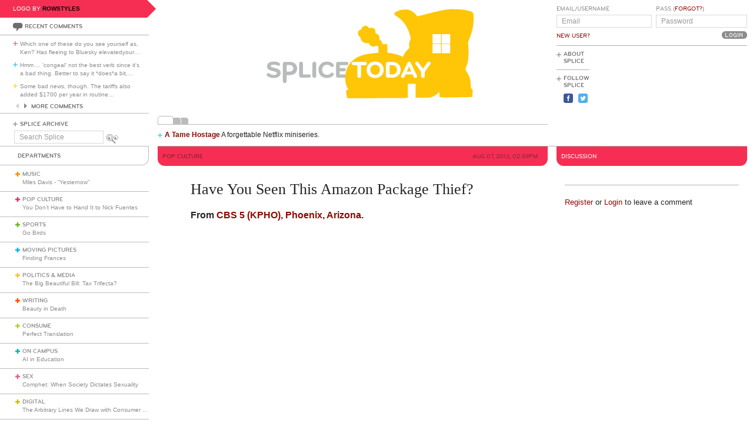

--- FILE ---
content_type: text/html; charset=utf-8
request_url: https://www.google.com/recaptcha/api2/aframe
body_size: 267
content:
<!DOCTYPE HTML><html><head><meta http-equiv="content-type" content="text/html; charset=UTF-8"></head><body><script nonce="kBfPhHkhxK-lKJaIEy1znQ">/** Anti-fraud and anti-abuse applications only. See google.com/recaptcha */ try{var clients={'sodar':'https://pagead2.googlesyndication.com/pagead/sodar?'};window.addEventListener("message",function(a){try{if(a.source===window.parent){var b=JSON.parse(a.data);var c=clients[b['id']];if(c){var d=document.createElement('img');d.src=c+b['params']+'&rc='+(localStorage.getItem("rc::a")?sessionStorage.getItem("rc::b"):"");window.document.body.appendChild(d);sessionStorage.setItem("rc::e",parseInt(sessionStorage.getItem("rc::e")||0)+1);localStorage.setItem("rc::h",'1769351831481');}}}catch(b){}});window.parent.postMessage("_grecaptcha_ready", "*");}catch(b){}</script></body></html>

--- FILE ---
content_type: image/svg+xml; charset=utf-8
request_url: https://www.splicetoday.com/logos/random.svg
body_size: 2984
content:
<?xml version="1.0" standalone="no"?>
<!DOCTYPE svg
  PUBLIC '-//W3C//DTD SVG 1.1//EN'
  'http://www.w3.org/Graphics/SVG/1.1/DTD/svg11.dtd'>
<svg height="100%" style="fill-rule:evenodd;clip-rule:evenodd;stroke-linejoin:round;stroke-miterlimit:1.41421;" version="1.1" viewBox="0 0 1060 400" width="100%" xml:space="preserve" xmlns="http://www.w3.org/2000/svg" xmlns:xlink="http://www.w3.org/1999/xlink">
  <g id="splice">
    <g>
      <path d="M315.797,239.265c-7.77,0 -12.722,-1.961 -16.82,-4.779c-1.877,-1.28 -2.731,-2.818 -2.731,-4.268c0,-2.307 1.878,-4.269 4.44,-4.269c1.025,0 2.219,0.341 3.413,1.192c3.245,2.221 6.661,3.759 11.526,3.759c5.037,0 8.367,-1.622 8.367,-4.698c0,-3.156 -4.098,-4.098 -7.513,-4.863c-15.281,-3.416 -19.207,-6.915 -19.207,-14.257c0,-7.94 6.742,-12.549 19.121,-12.549c4.61,0 8.962,1.024 12.975,2.987c2.307,1.111 3.332,2.56 3.332,4.525c0,2.048 -1.623,3.842 -4.098,3.842c-0.854,0 -1.879,-0.172 -2.903,-0.683c-2.902,-1.368 -6.06,-2.306 -9.22,-2.306c-5.891,0 -8.964,1.195 -8.964,3.928c0,2.39 2.22,3.073 9.135,4.781c11.609,2.902 17.586,5.462 17.586,13.829c0,8.452 -7.172,13.829 -18.439,13.829Z" style="fill:#b8bbbb;fill-rule:nonzero;"/>
      <path d="M368.558,213.023c0,-4.514 -2.943,-8.96 -9.579,-8.96l-8.431,0l0,17.664l8.431,0c6.62,0 9.579,-4.602 9.579,-8.704M378.949,213.449c0,10.073 -6.021,17.925 -21.227,17.925l-7.174,0l0,16.31c0,2.903 -2.226,5.211 -5.128,5.211c-2.904,0 -5.116,-2.308 -5.116,-5.211l0,-47.121c0,-2.902 2.304,-5.207 5.208,-5.207l12.21,0c14.629,0 21.227,7.981 21.227,18.093" style="fill:#b8bbbb;fill-rule:nonzero;"/>
      <path d="M411.958,229.535c2.391,0 4.355,1.961 4.355,4.353c0,2.388 -1.964,4.353 -4.355,4.353l-22.197,0c-2.815,0 -5.122,-2.305 -5.122,-5.125l0,-33.121c0,-2.816 2.307,-5.121 5.122,-5.121c2.819,0 5.123,2.305 5.123,5.121l0,29.54l17.074,0Z" style="fill:#b8bbbb;fill-rule:nonzero;"/>
      <path d="M420.664,199.995c0,-2.816 2.306,-5.121 5.123,-5.121c2.817,0 5.122,2.305 5.122,5.121l0,33.808c0,2.816 -2.305,5.12 -5.122,5.12c-2.817,0 -5.123,-2.304 -5.123,-5.12l0,-33.808Z" style="fill:#b8bbbb;fill-rule:nonzero;"/>
      <path d="M447.212,216.9c0,7.086 4.44,13.657 13.148,13.657c4.013,0 7.255,-1.452 9.561,-3.926c0.938,-1.023 2.049,-2.133 4.013,-2.133c2.902,0 4.78,2.049 4.78,4.439c0,1.281 -0.682,2.476 -1.622,3.498c-3.415,3.841 -9.305,6.83 -16.732,6.83c-15.281,0 -23.39,-10.67 -23.39,-22.365c0,-11.696 8.109,-22.367 23.39,-22.367c7.427,0 13.317,2.987 16.732,6.83c0.94,1.023 1.622,2.219 1.622,3.498c0,2.392 -1.878,4.441 -4.78,4.441c-1.964,0 -3.075,-1.11 -4.013,-2.135c-2.306,-2.477 -5.548,-3.928 -9.561,-3.928c-8.708,0 -13.148,6.574 -13.148,13.661Z" style="fill:#b8bbbb;fill-rule:nonzero;"/>
      <path d="M494.933,229.535l20.069,0c2.39,0 4.354,1.961 4.354,4.353c0,2.388 -1.964,4.353 -4.354,4.353l-25.19,0c-2.818,0 -5.123,-2.305 -5.123,-5.125l0,-32.439c0,-2.815 2.305,-5.12 5.123,-5.12l24.166,0c2.392,0 4.354,1.963 4.354,4.354c0,2.391 -1.962,4.354 -4.354,4.354l-19.045,0l0,7.939l11.981,0c2.39,0 4.355,1.964 4.355,4.355c0,2.39 -1.965,4.354 -4.355,4.354l-11.981,0l0,8.622Z" style="fill:#b8bbbb;fill-rule:nonzero;"/>
    </g>
  </g>
  <g id="rowen4">
    <path d="M791.5,52.611c-12.549,1.335 -31.3,5.228 -57,11.835l-29,7.454l-1.447,-2.2c-3.13,-4.758 -10.553,-11.054 -15.953,-13.53c-10.724,-4.917 -26,-3.901 -39.1,2.601c-4,1.985 -5.584,3.357 -5.807,5.029c-0.406,3.043 1.107,4.71 8.507,9.378c16.687,10.528 30.162,31.022 34.664,52.722c1.453,7 1.43,7.606 -0.413,11.2c-2.479,4.833 -3.339,11.2 -2.215,16.4c0.849,3.932 0.764,4.093 -4.936,9.35c-3.924,3.62 -6.868,7.55 -9.1,12.15l-3.3,6.8l-3.5,-1.797c-5.763,-2.961 -19.9,-6.96 -29.4,-8.317l-9,-1.286l-0.3,-11.7l-0.3,-11.7l-6.8,0l-6.8,0l-0.65,-4c-0.504,-3.1 -1.37,-4.438 -3.85,-5.95c-2.88,-1.754 -3.205,-2.45 -3.25,-6.95c-0.041,-4.1 -0.572,-5.54 -2.95,-8c-1.644,-1.7 -4.027,-3.26 -5.5,-3.6c-2.34,-0.54 -2.562,-1 -2.218,-4.6c0.459,-4.8 -1.766,-8.529 -6.182,-10.358c-3.3,-1.367 -8.299,-1.015 -9.34,0.658c-0.31,0.498 -2.037,-0.8 -3.86,-2.9c-2.934,-3.377 -3.8,-3.8 -7.8,-3.8c-5.1,0 -8.08,2.1 -10.218,7.2c-0.754,1.8 -2.019,3.3 -2.782,3.3c-2.795,0 -6.652,4 -7.328,7.6c-0.808,4.3 1.48,9.912 4.428,10.859c1.365,0.438 2.223,1.941 2.703,4.741c1.424,8.3 10.698,14.793 18.897,13.23c3,-0.572 3.419,-0.339 4.609,2.57c2.454,6 11.038,8.86 16.891,5.626c1.852,-1.023 3.05,-1.086 5.25,-0.276c2.85,1.05 2.85,1.05 2.85,9.75l0,8.7l-8.2,0.657c-22.7,1.819 -34.925,4.569 -47.8,10.755c-10.7,5.141 -22.071,15.972 -26.969,25.688c-9.073,18 -9.734,43.689 -1.486,57.8l2.455,4.2l-3,1.6c-1.7,0.907 -3,2.294 -3,3.2c0,1.63 1.664,12.8 2.547,17.1l0.453,2.2l77.85,0c42.8,0 79.943,-0.292 82.5,-0.65l4.65,-0.65l0,-18.85l0,-18.85l21,0l0,38l16.85,0c9.3,0 19.269,-0.449 22.25,-1.002c7.7,-1.428 17.243,-6.423 21.208,-11.098l3.392,-4l0.65,3.2c0.365,1.8 0.65,4.557 0.65,6.3c0,6.203 -2.3,5.929 44.9,5.34c23.8,-0.297 43.469,-0.787 43.8,-1.09c0.332,-0.304 0.823,-4.9 1.1,-10.3c0.492,-9.6 0.459,-9.782 -2.15,-11.85c-2.53,-2.004 -2.666,-2.6 -3.002,-13.1c-0.411,-12.9 -2.986,-20.925 -10.299,-32.1c-2.421,-3.7 -4.222,-7.483 -3.949,-8.3c0.272,-0.816 1.662,-4.6 3.05,-8.3c1.393,-3.716 3.234,-10.7 4.058,-15.4c1.661,-9.467 1.959,-31.8 0.568,-42.6c-0.812,-6.3 -0.67,-7.255 1.925,-13c8.45,-18.7 13.569,-42.618 12.777,-59.7c-0.763,-16.464 -1.178,-16.884 -20.778,-21.042c-9.413,-1.996 -36.8,-3.379 -46.5,-2.347ZM770,133l0,13l-11.5,0l-11.5,0l0,-13l0,-13l23,0l0,13ZM795,133l0,13l-11.5,0l-11.5,0l0,-13l0,-13l23,0l0,13ZM770,159.5l0,12.5l-11.5,0l-11.5,0l0,-12.5l0,-12.5l23,0l0,12.5ZM795,159.5l0,12.5l-11.5,0l-11.5,0l0,-12.5l0,-12.5l23,0l0,12.5Z" style="fill:#ffc608;fill-rule:nonzero;"/>
  </g>
  <g id="today">
    <g>
      <path d="M552.962,233.803c0,2.816 -2.304,5.12 -5.12,5.12c-2.817,0 -5.123,-2.304 -5.123,-5.12l0,-29.538l-11.354,0c-2.39,0 -4.353,-1.963 -4.353,-4.354c0,-2.391 1.963,-4.354 4.353,-4.354l32.951,0c2.394,0 4.355,1.963 4.355,4.354c0,2.391 -1.961,4.354 -4.355,4.354l-11.354,0l0,29.538Z" style="fill:#fff;fill-rule:nonzero;"/>
      <path d="M591.039,230.557c7.938,0 12.974,-5.889 12.974,-13.657c0,-7.769 -5.036,-13.661 -12.974,-13.661c-7.942,0 -12.977,5.892 -12.977,13.661c0,7.768 5.035,13.657 12.977,13.657ZM591.039,239.265c-14.002,0 -23.222,-9.559 -23.222,-22.365c0,-12.807 9.22,-22.367 23.222,-22.367c13.999,0 23.218,9.56 23.218,22.367c0,12.806 -9.219,22.365 -23.218,22.365Z" style="fill:#fff;fill-rule:nonzero;"/>
      <path d="M630.475,204.265l0,25.27l5.902,0c8.961,0 13.915,-4.953 13.915,-12.635c0,-7.684 -4.954,-12.635 -13.915,-12.635l-5.902,0ZM620.233,200.677c0,-3.072 2.305,-5.12 5.123,-5.12l11.445,0c14.598,0 23.732,9.133 23.732,21.343c0,12.205 -9.134,21.341 -23.732,21.341l-11.445,0c-2.818,0 -5.123,-2.305 -5.123,-5.125l0,-32.439Z" style="fill:#fff;fill-rule:nonzero;"/>
      <path d="M677.208,221.773l12.037,0l-5.971,-14.009l-6.066,14.009ZM704.612,232.264c0.259,0.599 0.517,1.453 0.517,2.136c0,2.559 -1.969,4.523 -4.785,4.523c-2.219,0 -3.5,-1.194 -4.352,-2.987l-3.173,-6.338l-19.1,0l-3.169,6.338c-0.852,1.793 -2.133,2.987 -4.353,2.987c-2.815,0 -4.78,-1.964 -4.78,-4.523c0,-0.683 0.255,-1.537 0.513,-2.136l17.071,-34.659c0.858,-1.707 2.05,-2.731 4.273,-2.731c2.219,0 3.328,1.024 4.267,2.731l17.071,34.659Z" style="fill:#fff;fill-rule:nonzero;"/>
      <path d="M726.039,222.169l0,11.634c0,2.816 -2.303,5.12 -5.124,5.12c-2.816,0 -5.12,-2.304 -5.12,-5.12l0,-11.634l-14.61,-19.867c-0.853,-1.111 -1.28,-1.878 -1.28,-3.073c0,-2.478 1.794,-4.355 4.695,-4.355c1.965,0 3.161,0.854 4.012,1.964l12.303,16.711l12.228,-16.711c1.023,-1.281 2.046,-1.964 4.009,-1.964c2.903,0 4.697,1.877 4.697,4.355c0,1.195 -0.428,1.962 -1.281,3.073l-14.529,19.867Z" style="fill:#fff;fill-rule:nonzero;"/>
    </g>
  </g>
</svg>
